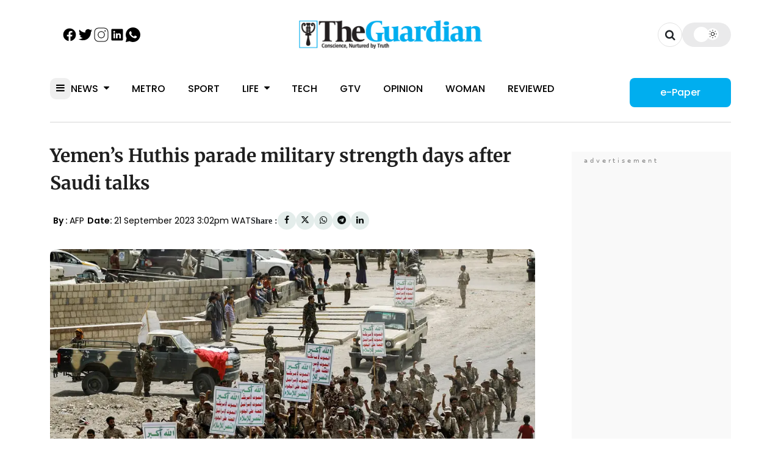

--- FILE ---
content_type: application/javascript; charset=UTF-8
request_url: https://guardian.ng/cdn-cgi/challenge-platform/h/g/scripts/jsd/fc21b7e0d793/main.js?
body_size: 4523
content:
window._cf_chl_opt={oPNF3:'g'};~function(U5,a,N,e,Y,i,x,z,S){U5=P,function(Z,I,Uf,U4,Q,d){for(Uf={Z:257,I:252,Q:294,d:297,j:234,y:241,F:279},U4=P,Q=Z();!![];)try{if(d=parseInt(U4(Uf.Z))/1+parseInt(U4(Uf.I))/2+-parseInt(U4(Uf.Q))/3+parseInt(U4(Uf.d))/4+-parseInt(U4(Uf.j))/5+-parseInt(U4(Uf.y))/6+parseInt(U4(Uf.F))/7,I===d)break;else Q.push(Q.shift())}catch(j){Q.push(Q.shift())}}(U,275853),a=this||self,N=a[U5(309)],e=function(UJ,UF,Uy,Uj,Ud,U6,I,Q,d){return UJ={Z:258,I:251},UF={Z:219,I:219,Q:263,d:219,j:219,y:270,F:226,J:263,h:226},Uy={Z:276},Uj={Z:315},Ud={Z:276,I:226,Q:277,d:273,j:224,y:277,F:273,J:224,h:277,v:273,X:224,b:315,M:263,W:263,g:219,E:263,c:219,l:273,H:224,C:315,A:263,B:263,V:263,U0:270},U6=U5,I=String[U6(UJ.Z)],Q={'h':function(j,UD){return UD={Z:225,I:226},j==null?'':Q.g(j,6,function(y,U7){return U7=P,U7(UD.Z)[U7(UD.I)](y)})},'g':function(j,y,F,U8,J,X,M,W,E,H,C,A,B,V,U0,U1,U2,U3){if(U8=U6,j==null)return'';for(X={},M={},W='',E=2,H=3,C=2,A=[],B=0,V=0,U0=0;U0<j[U8(Ud.Z)];U0+=1)if(U1=j[U8(Ud.I)](U0),Object[U8(Ud.Q)][U8(Ud.d)][U8(Ud.j)](X,U1)||(X[U1]=H++,M[U1]=!0),U2=W+U1,Object[U8(Ud.y)][U8(Ud.F)][U8(Ud.J)](X,U2))W=U2;else{if(Object[U8(Ud.h)][U8(Ud.v)][U8(Ud.X)](M,W)){if(256>W[U8(Ud.b)](0)){for(J=0;J<C;B<<=1,y-1==V?(V=0,A[U8(Ud.M)](F(B)),B=0):V++,J++);for(U3=W[U8(Ud.b)](0),J=0;8>J;B=B<<1.36|U3&1,V==y-1?(V=0,A[U8(Ud.W)](F(B)),B=0):V++,U3>>=1,J++);}else{for(U3=1,J=0;J<C;B=B<<1.74|U3,y-1==V?(V=0,A[U8(Ud.M)](F(B)),B=0):V++,U3=0,J++);for(U3=W[U8(Ud.b)](0),J=0;16>J;B=B<<1.63|1.65&U3,y-1==V?(V=0,A[U8(Ud.M)](F(B)),B=0):V++,U3>>=1,J++);}E--,0==E&&(E=Math[U8(Ud.g)](2,C),C++),delete M[W]}else for(U3=X[W],J=0;J<C;B=1.66&U3|B<<1.44,y-1==V?(V=0,A[U8(Ud.E)](F(B)),B=0):V++,U3>>=1,J++);W=(E--,E==0&&(E=Math[U8(Ud.c)](2,C),C++),X[U2]=H++,String(U1))}if(''!==W){if(Object[U8(Ud.Q)][U8(Ud.l)][U8(Ud.H)](M,W)){if(256>W[U8(Ud.b)](0)){for(J=0;J<C;B<<=1,y-1==V?(V=0,A[U8(Ud.W)](F(B)),B=0):V++,J++);for(U3=W[U8(Ud.C)](0),J=0;8>J;B=B<<1.4|U3&1,V==y-1?(V=0,A[U8(Ud.A)](F(B)),B=0):V++,U3>>=1,J++);}else{for(U3=1,J=0;J<C;B=U3|B<<1,y-1==V?(V=0,A[U8(Ud.W)](F(B)),B=0):V++,U3=0,J++);for(U3=W[U8(Ud.b)](0),J=0;16>J;B=B<<1.64|U3&1.87,y-1==V?(V=0,A[U8(Ud.B)](F(B)),B=0):V++,U3>>=1,J++);}E--,E==0&&(E=Math[U8(Ud.g)](2,C),C++),delete M[W]}else for(U3=X[W],J=0;J<C;B=U3&1|B<<1,V==y-1?(V=0,A[U8(Ud.V)](F(B)),B=0):V++,U3>>=1,J++);E--,0==E&&C++}for(U3=2,J=0;J<C;B=U3&1|B<<1,y-1==V?(V=0,A[U8(Ud.V)](F(B)),B=0):V++,U3>>=1,J++);for(;;)if(B<<=1,V==y-1){A[U8(Ud.V)](F(B));break}else V++;return A[U8(Ud.U0)]('')},'j':function(j,U9){return U9=U6,j==null?'':''==j?null:Q.i(j[U9(Uy.Z)],32768,function(y,UU){return UU=U9,j[UU(Uj.Z)](y)})},'i':function(j,y,F,UP,J,X,M,W,E,H,C,A,B,V,U0,U1,U3,U2){for(UP=U6,J=[],X=4,M=4,W=3,E=[],A=F(0),B=y,V=1,H=0;3>H;J[H]=H,H+=1);for(U0=0,U1=Math[UP(UF.Z)](2,2),C=1;U1!=C;U2=B&A,B>>=1,0==B&&(B=y,A=F(V++)),U0|=(0<U2?1:0)*C,C<<=1);switch(U0){case 0:for(U0=0,U1=Math[UP(UF.I)](2,8),C=1;U1!=C;U2=B&A,B>>=1,0==B&&(B=y,A=F(V++)),U0|=(0<U2?1:0)*C,C<<=1);U3=I(U0);break;case 1:for(U0=0,U1=Math[UP(UF.Z)](2,16),C=1;C!=U1;U2=B&A,B>>=1,0==B&&(B=y,A=F(V++)),U0|=C*(0<U2?1:0),C<<=1);U3=I(U0);break;case 2:return''}for(H=J[3]=U3,E[UP(UF.Q)](U3);;){if(V>j)return'';for(U0=0,U1=Math[UP(UF.I)](2,W),C=1;U1!=C;U2=B&A,B>>=1,B==0&&(B=y,A=F(V++)),U0|=(0<U2?1:0)*C,C<<=1);switch(U3=U0){case 0:for(U0=0,U1=Math[UP(UF.d)](2,8),C=1;C!=U1;U2=B&A,B>>=1,0==B&&(B=y,A=F(V++)),U0|=C*(0<U2?1:0),C<<=1);J[M++]=I(U0),U3=M-1,X--;break;case 1:for(U0=0,U1=Math[UP(UF.j)](2,16),C=1;C!=U1;U2=B&A,B>>=1,0==B&&(B=y,A=F(V++)),U0|=C*(0<U2?1:0),C<<=1);J[M++]=I(U0),U3=M-1,X--;break;case 2:return E[UP(UF.y)]('')}if(0==X&&(X=Math[UP(UF.Z)](2,W),W++),J[U3])U3=J[U3];else if(M===U3)U3=H+H[UP(UF.F)](0);else return null;E[UP(UF.J)](U3),J[M++]=H+U3[UP(UF.h)](0),X--,H=U3,X==0&&(X=Math[UP(UF.Z)](2,W),W++)}}},d={},d[U6(UJ.I)]=Q.h,d}(),Y=k(),i={},i[U5(207)]='o',i[U5(230)]='s',i[U5(254)]='u',i[U5(307)]='z',i[U5(247)]='n',i[U5(235)]='I',i[U5(205)]='b',x=i,a[U5(271)]=function(Z,I,Q,j,UH,Uq,Ul,Us,F,J,h,X,M,W){if(UH={Z:232,I:272,Q:269,d:272,j:264,y:319,F:243,J:243,h:220,v:322,X:276,b:288,M:245},Uq={Z:308,I:276,Q:211},Ul={Z:277,I:273,Q:224,d:263},Us=U5,null===I||I===void 0)return j;for(F=o(I),Z[Us(UH.Z)][Us(UH.I)]&&(F=F[Us(UH.Q)](Z[Us(UH.Z)][Us(UH.d)](I))),F=Z[Us(UH.j)][Us(UH.y)]&&Z[Us(UH.F)]?Z[Us(UH.j)][Us(UH.y)](new Z[(Us(UH.J))](F)):function(E,Ui,H){for(Ui=Us,E[Ui(Uq.Z)](),H=0;H<E[Ui(Uq.I)];E[H]===E[H+1]?E[Ui(Uq.Q)](H+1,1):H+=1);return E}(F),J='nAsAaAb'.split('A'),J=J[Us(UH.h)][Us(UH.v)](J),h=0;h<F[Us(UH.X)];X=F[h],M=K(Z,I,X),J(M)?(W=M==='s'&&!Z[Us(UH.b)](I[X]),Us(UH.M)===Q+X?y(Q+X,M):W||y(Q+X,I[X])):y(Q+X,M),h++);return j;function y(E,H,UY){UY=P,Object[UY(Ul.Z)][UY(Ul.I)][UY(Ul.Q)](j,H)||(j[H]=[]),j[H][UY(Ul.d)](E)}},z=U5(316)[U5(212)](';'),S=z[U5(220)][U5(322)](z),a[U5(314)]=function(Z,I,UA,Ux,Q,j,y,F){for(UA={Z:306,I:276,Q:283,d:263,j:210},Ux=U5,Q=Object[Ux(UA.Z)](I),j=0;j<Q[Ux(UA.I)];j++)if(y=Q[j],y==='f'&&(y='N'),Z[y]){for(F=0;F<I[Q[j]][Ux(UA.I)];-1===Z[y][Ux(UA.Q)](I[Q[j]][F])&&(S(I[Q[j]][F])||Z[y][Ux(UA.d)]('o.'+I[Q[j]][F])),F++);}else Z[y]=I[Q[j]][Ux(UA.j)](function(J){return'o.'+J})},D();function P(Z,I,Q,L){return Z=Z-205,Q=U(),L=Q[Z],L}function K(Z,I,Q,Uc,Um,j,y){Um=(Uc={Z:207,I:237,Q:318,d:264,j:300,y:264,F:237},U5);try{j=I[Q]}catch(F){return'i'}if(j==null)return void 0===j?'u':'x';if(Um(Uc.Z)==typeof j)try{if(Um(Uc.I)==typeof j[Um(Uc.Q)])return j[Um(Uc.Q)](function(){}),'p'}catch(J){}return Z[Um(Uc.d)][Um(Uc.j)](j)?'a':j===Z[Um(Uc.y)]?'C':j===!0?'T':!1===j?'F':(y=typeof j,Um(Uc.F)==y?R(Z,j)?'N':'f':x[y]||'?')}function U(P5){return P5='splice,split,source,/b/ov1/0.7896529399693015:1768422518:sV448Y2eGaxj0ejLOyBXrxGXDnJVkPma4UirVyQNKXY/,status,body,riYFq1,XMLHttpRequest,pow,includes,http-code:,error on cf_chl_props,log,call,vlJgodQtuMC-TZVzBbP+yqYi3Dsn1f$LxGrF06kwN9URchHme8A4OEaSK2WXjI57p,charAt,errorInfoObject,open,appendChild,string,postMessage,Object,sid,2147090UjMKFl,bigint,ntYsJ1,function,error,cloudflare-invisible,onerror,3103506DfDkgV,contentDocument,Set,addEventListener,d.cookie,[native code],number,/cdn-cgi/challenge-platform/h/,api,jsd,zJRQJ,807442kMPmeL,timeout,undefined,/invisible/jsd,removeChild,441648synREo,fromCharCode,chctx,onload,xhr-error,jCNy9,push,Array,loading,contentWindow,randomUUID,navigator,concat,join,Ntxi4,getOwnPropertyNames,hasOwnProperty,_cf_chl_opt,__CF$cv$params,length,prototype,GsWUx0,3289167hzbWbA,now,createElement,readyState,indexOf,location,DOMContentLoaded,href,Function,isNaN,event,getPrototypeOf,syUs3,success,POST,1041729ZAeaKK,KljLg4,send,1018060XCwnBT,oPNF3,tabIndex,isArray,/jsd/oneshot/fc21b7e0d793/0.7896529399693015:1768422518:sV448Y2eGaxj0ejLOyBXrxGXDnJVkPma4UirVyQNKXY/,floor,parent,clientInformation,ontimeout,keys,symbol,sort,document,toString,stringify,detail,random,oxFY5,charCodeAt,_cf_chl_opt;NaZoI3;Bshk0;IzgW1;qzjKa3;GBApq0;giyU9;KutOj0;QgiX4;Khftj4;Lfpaq4;zBhRN3;JSmY9;Ntxi4;oxFY5;TDAZ2;ldLC0,display: none,catch,from,iframe,onreadystatechange,bind,boolean,style,object,HnhLR9,UHTeq3,map'.split(','),U=function(){return P5},U()}function o(Z,Uw,Uk,I){for(Uw={Z:269,I:306,Q:290},Uk=U5,I=[];null!==Z;I=I[Uk(Uw.Z)](Object[Uk(Uw.I)](Z)),Z=Object[Uk(Uw.Q)](Z));return I}function k(UW,UT){return UW={Z:267},UT=U5,crypto&&crypto[UT(UW.Z)]?crypto[UT(UW.Z)]():''}function n(Ut,UQ,Z,I,Q){return Ut={Z:302,I:280},UQ=U5,Z=3600,I=G(),Q=Math[UQ(Ut.Z)](Date[UQ(Ut.I)]()/1e3),Q-I>Z?![]:!![]}function G(Uh,UI,Z){return Uh={Z:275,I:302},UI=U5,Z=a[UI(Uh.Z)],Math[UI(Uh.I)](+atob(Z.t))}function s(d,j,Up,UG,y,F,J,h,v,X,b,M){if(Up={Z:262,I:278,Q:275,d:248,j:274,y:298,F:214,J:255,h:218,v:228,X:293,b:253,M:305,W:295,g:274,E:295,c:291,l:274,H:208,C:274,A:208,B:209,V:274,U0:217,U1:236,U2:227,U3:259,Ug:213,UE:250,Uc:296,Uw:251},UG=U5,!T(0))return![];F=(y={},y[UG(Up.Z)]=d,y[UG(Up.I)]=j,y);try{J=a[UG(Up.Q)],h=UG(Up.d)+a[UG(Up.j)][UG(Up.y)]+UG(Up.F)+J.r+UG(Up.J),v=new a[(UG(Up.h))](),v[UG(Up.v)](UG(Up.X),h),v[UG(Up.b)]=2500,v[UG(Up.M)]=function(){},X={},X[UG(Up.W)]=a[UG(Up.g)][UG(Up.E)],X[UG(Up.c)]=a[UG(Up.l)][UG(Up.c)],X[UG(Up.H)]=a[UG(Up.C)][UG(Up.A)],X[UG(Up.B)]=a[UG(Up.V)][UG(Up.U0)],X[UG(Up.U1)]=Y,b=X,M={},M[UG(Up.U2)]=F,M[UG(Up.U3)]=b,M[UG(Up.Ug)]=UG(Up.UE),v[UG(Up.Uc)](e[UG(Up.Uw)](M))}catch(W){}}function m(Z,I,UM,Ub,UX,Uv,UL,Q,d,j){UM={Z:275,I:223,Q:274,d:218,j:228,y:293,F:248,J:298,h:301,v:249,X:253,b:305,M:260,W:240,g:284,E:286,c:286,l:249,H:296,C:251,A:311},Ub={Z:261},UX={Z:215,I:215,Q:292,d:221,j:215},Uv={Z:253},UL=U5,Q=a[UL(UM.Z)],console[UL(UM.I)](a[UL(UM.Q)]),d=new a[(UL(UM.d))](),d[UL(UM.j)](UL(UM.y),UL(UM.F)+a[UL(UM.Q)][UL(UM.J)]+UL(UM.h)+Q.r),Q[UL(UM.v)]&&(d[UL(UM.X)]=5e3,d[UL(UM.b)]=function(Ua){Ua=UL,I(Ua(Uv.Z))}),d[UL(UM.M)]=function(UN){UN=UL,d[UN(UX.Z)]>=200&&d[UN(UX.I)]<300?I(UN(UX.Q)):I(UN(UX.d)+d[UN(UX.j)])},d[UL(UM.W)]=function(Ue){Ue=UL,I(Ue(Ub.Z))},j={'t':G(),'lhr':N[UL(UM.g)]&&N[UL(UM.g)][UL(UM.E)]?N[UL(UM.g)][UL(UM.c)]:'','api':Q[UL(UM.l)]?!![]:![],'payload':Z},d[UL(UM.H)](e[UL(UM.C)](JSON[UL(UM.A)](j)))}function O(Q,d,P4,US,j,y){if(P4={Z:249,I:292,Q:213,d:239,j:233,y:289,F:303,J:231,h:213,v:238,X:312,b:303},US=U5,!Q[US(P4.Z)])return;d===US(P4.I)?(j={},j[US(P4.Q)]=US(P4.d),j[US(P4.j)]=Q.r,j[US(P4.y)]=US(P4.I),a[US(P4.F)][US(P4.J)](j,'*')):(y={},y[US(P4.h)]=US(P4.d),y[US(P4.j)]=Q.r,y[US(P4.y)]=US(P4.v),y[US(P4.X)]=d,a[US(P4.b)][US(P4.J)](y,'*'))}function R(Z,I,Ug,Un){return Ug={Z:287,I:287,Q:277,d:310,j:224,y:283,F:246},Un=U5,I instanceof Z[Un(Ug.Z)]&&0<Z[Un(Ug.I)][Un(Ug.Q)][Un(Ug.d)][Un(Ug.j)](I)[Un(Ug.y)](Un(Ug.F))}function f(UB,UR,Q,d,j,y,F){UR=(UB={Z:281,I:320,Q:206,d:317,j:299,y:216,F:229,J:266,h:304,v:268,X:242,b:256},U5);try{return Q=N[UR(UB.Z)](UR(UB.I)),Q[UR(UB.Q)]=UR(UB.d),Q[UR(UB.j)]='-1',N[UR(UB.y)][UR(UB.F)](Q),d=Q[UR(UB.J)],j={},j=Ntxi4(d,d,'',j),j=Ntxi4(d,d[UR(UB.h)]||d[UR(UB.v)],'n.',j),j=Ntxi4(d,Q[UR(UB.X)],'d.',j),N[UR(UB.y)][UR(UB.b)](Q),y={},y.r=j,y.e=null,y}catch(J){return F={},F.r={},F.e=J,F}}function T(Z,Uu,UZ){return Uu={Z:313},UZ=U5,Math[UZ(Uu.Z)]()<Z}function D(P3,P2,P0,UK,Z,I,Q,d,j){if(P3={Z:275,I:249,Q:282,d:265,j:244,y:244,F:285,J:321},P2={Z:282,I:265,Q:321},P0={Z:222},UK=U5,Z=a[UK(P3.Z)],!Z)return;if(!n())return;(I=![],Q=Z[UK(P3.I)]===!![],d=function(Uo,y){if(Uo=UK,!I){if(I=!![],!n())return;y=f(),m(y.r,function(F){O(Z,F)}),y.e&&s(Uo(P0.Z),y.e)}},N[UK(P3.Q)]!==UK(P3.d))?d():a[UK(P3.j)]?N[UK(P3.y)](UK(P3.F),d):(j=N[UK(P3.J)]||function(){},N[UK(P3.J)]=function(Uz){Uz=UK,j(),N[Uz(P2.Z)]!==Uz(P2.I)&&(N[Uz(P2.Q)]=j,d())})}}()